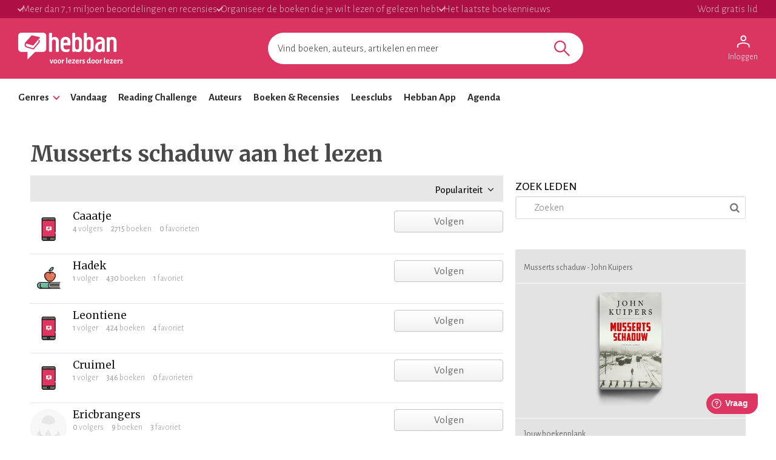

--- FILE ---
content_type: text/html; charset=utf-8
request_url: https://www.hebban.nl/!?filter=reading%3D421054
body_size: 38216
content:
<!DOCTYPE html>
<html lang="nl">
	<head prefix="og: http://ogp.me/ns# fb: http://ogp.me/ns/fb# books: http://ogp.me/ns/books#">
		<title>Lezers | Community | Hebban.nl</title>

		<!-- Prevent quirks mode: Force using highest IE mode available, force using chrome plugin for IE if installed -->
		<!--[if IE ]>
		<meta http-equiv="X-UA-Compatible" content="IE=edge,chrome=1">
		<![endif]-->

		<meta name="5e525deea65eb97" content="f3569c2ae20fb1f722f942a80ae35b93" />

		<!-- content info -->
		<meta name="description" lang="nl" content="Hebban. Voor lezers, door lezers. Ontdek nieuwe boeken en zie wat je vrienden lezen. Laat je inspireren door kenners, volg je favoriete auteurs, schrijf blogs en recensies over boeken." />

		<!-- site information -->
		<meta http-equiv="Content-Type" content="text/html; charset=UTF-8" />

		<!-- developer info -->
		<meta name="generator" content="Yuna CMS | http://www.yuna.nl" />

		<!-- Google -->
		<meta name="google-site-verification" content="CuVCtTC1F8jjIvYCa_mUKsc5jBYhCIUrvyznClsDdFg" />
		<meta name="google-site-verification" content="VYzI2mwjceCR7g5IIvFd-FhDCh15Fw79hqEOF8RKqXU" />
		<meta name="google-site-verification" content="rT_0vDMCAiZxwuDkYbvKpflq2IqOTv40A6ByHTyT2Lk" />
		<meta name="facebook-domain-verification" content="lxae4tkcki4vgufdk2riqrfhavj0i8" />

		<!-- app id -->
		<meta name="apple-itunes-app" content="app-id=1053202947" />
		<meta name="google-play-app" content="app-id=nl.dtt.hebban" />

		<!-- facebook -->
		<meta property="fb:app_id" content="429380903860973" />
		<meta property="og:type" content="website" />

		<meta property="og:url" content="https://www.hebban.nl/!?filter=reading%3D421054" />
		<meta property="og:title" content="Hebban" />
		<meta property="og:description" content="Hebban" />
		<meta property="og:image" content="https://www.hebban.nl/style/img/logo_share.png" />
		<meta property="og:image:width" content="700" />
		<meta property="og:image:height" content="368" />


		
		<link rel="apple-touch-icon-precomposed" sizes="152x152" href="https://www.hebban.nl/style/img/apple/apple-touch-icon-152x152.png">
		<link rel="apple-touch-icon-precomposed" sizes="144x144" href="https://www.hebban.nl/style/img/apple/apple-touch-icon-144x144.png">
		<link rel="apple-touch-icon-precomposed" sizes="120x120" href="https://www.hebban.nl/style/img/apple/apple-touch-icon-120x120.png">
		<link rel="apple-touch-icon-precomposed" sizes="114x114" href="https://www.hebban.nl/style/img/apple/apple-touch-icon-114x114.png">
		<link rel="apple-touch-icon-precomposed" sizes="76x76" href="https://www.hebban.nl/style/img/apple/apple-touch-icon-76x76.png">
		<link rel="apple-touch-icon-precomposed" sizes="72x72" href="https://www.hebban.nl/style/img/apple/apple-touch-icon-72x72.png">
		<link rel="apple-touch-icon-precomposed" sizes="57x57" href="https://www.hebban.nl/style/img/apple/apple-touch-icon-57x57.png">
		<link rel="apple-touch-icon-precomposed" href="https://www.hebban.nl/style/img/apple/apple-touch-icon-152x152.png">


		<!-- additional properiew -->
		
		<!-- AJAX crawling -->
		
		<!-- canonical url -->
		
		<!-- Load font -->
		<link href='//fonts.googleapis.com/css?family=Merriweather:300,400,400italic,700|Alegreya+Sans:100,300,500,700,900' rel='stylesheet' type='text/css'>

		<!-- Load font awesome -->
		<link href="//netdna.bootstrapcdn.com/font-awesome/4.6.0/css/font-awesome.css" rel="stylesheet">

		<!-- load stylesheets -->
		<link type="text/css" href="https://www.hebban.nl/style/css/compiled.css?v=113" rel="stylesheet" media="screen" />		<link type="text/css" href="https://www.hebban.nl/style/css/2023.css?v=103" rel="stylesheet" media="screen" />
		<meta name="viewport" content="width=device-width, initial-scale=1, maximum-scale=1" />

		<!-- load responsive -->

		<!-- jquery skin -->
		<link type="text/css" href="https://static.hebban.nl/vendor/jquery_ui/css/ui-hebban/jquery-ui-1.10.4.custom.css" rel="stylesheet" media="screen" />
		<!-- Other dynamic CSS assets -->
		
		<!-- Other  assets -->
       

		<!-- IE Fix for HTML5 Tags & Responsive -->
		<!--[if lt IE 9]>
			<script type="text/javascript" src="//html5shiv.googlecode.com/svn/trunk/html5.js"></script>			<script type="text/javascript" src="https://www.hebban.nl/vendor/respond/1_3.js"></script>		<![endif]-->

		
		

		
			<!-- Google Tag Manager -->
			<script>(function(w,d,s,l,i){w[l]=w[l]||[];w[l].push({'gtm.start':
			new Date().getTime(),event:'gtm.js'});var f=d.getElementsByTagName(s)[0],
			j=d.createElement(s),dl=l!='dataLayer'?'&l='+l:'';j.async=true;j.src=
			'https://www.googletagmanager.com/gtm.js?id='+i+dl;f.parentNode.insertBefore(j,f);
			})(window,document,'script','dataLayer','GTM-MQ6GNFX');</script>
			<!-- End Google Tag Manager -->


			<!-- Google Analytics Yuna -->
					
		<!--{{webads}}-->

		<!-- Google Analtics event catcher -->
		<script>window.ga = window.ga || function(){

		};</script>

		<!-- Simple Analtics event catcher -->
		<script>window.sa_event = window.sa_event || function(event){
			sa_event.q ? sa_event.q.push(event) : sa_event.q=[event];
		};</script>
	</head>


	<body class=" yf" style="" data-use="Menu">

					<!-- Google Tag Manager (noscript) -->
			<noscript><iframe src="https://www.googletagmanager.com/ns.html?id=GTM-MQ6GNFX"
			height="0" width="0" style="display:none;visibility:hidden"></iframe></noscript>
			<!-- End Google Tag Manager (noscript) -->
		
		<div class="yf" data-use="Chatbox"></div>

					<div class="header-banner header-index">
	<div class="header-contain">
		<div class="header-banner__items">
			<span class="header-banner__item header-banner__item--highlite">Meer dan 7,1 miljoen beoordelingen en recensies</span>
			<span class="header-banner__item header-banner__item--highlite">Organiseer de boeken die je wilt lezen of gelezen hebt</span>
			<span class="header-banner__item header-banner__item--highlite">Het laatste boekennieuws</span>
			<a href="https://www.hebban.nl/profile/signup"  class="header-banner__item header-banner__item--donate">Word gratis lid</a>
					</div>
	</div>
</div>

<div class="header-main header-index" >
	<div class="header-contain ">
		<div class="header-main__container">
			<div class="header-main__toggle yf-menu-toggle">
				<svg class="header-main__toggle__icon" xmlns="http://www.w3.org/2000/svg" viewBox="0 0 48 48" height="48" width="48"><path d="M6 36v-3h36v3Zm0-10.5v-3h36v3ZM6 15v-3h36v3Z"/></svg>
			</div>
			<a href="https://www.hebban.nl/" title="Home" class="header-main__logo">
				<img src="https://www.hebban.nl/style/img/logo_hebban_payoff.svg" alt="Hebban" class="hidden-sm-down md:show"><img src="https://www.hebban.nl/style/img/logo_mobile.png" alt="Hebban" class="hidden-md-up md:hidden">
			</a>

			<div class="header-main__search">
				 <div class="yf header-search" data-use="Suggest2" data-template="suggestion" data-url="https://www.hebban.nl/Select/suggest?query={{query}}">


					 <script type="text/html" class="yf" name="suggestion">
						<div class="yf-suggestion header-search__result">
							<span class="yf-go">{{suggestion}}</span>
							<svg version="1.1" width="14" height="14" viewBox="0 0 24 24" class="yf-use header-search__result__use">
								<path  d="M 22.038911,24 2.801556,4.762646 V 22.412451 H 0 V 0 H 22.412451 V 2.801556 H 4.762646 L 24,22.038911 Z"></path>
							</svg>
						</div>
					</script>


					 <form class="yf-form" method="GET" action="https://www.hebban.nl/Search" autocomplete="off">
						<input class="yf-query header-search__input" type="text" name="q" value="" placeholder="Vind boeken, auteurs, artikelen en meer" autocomplete="off">
						<button class="yf-search header-search__button clickable">
							<svg version="1.1" viewBox="0 0 24 24" class="header-search__button__svg">
								<path  d="M 22.447059,24 14.57647,16.129412 c -0.705882,0.611765 -1.529412,1.088235 -2.470588,1.429411 -0.941176,0.341177 -1.941176,0.511765 -2.9999996,0.511765 -2.5411766,0 -4.6941177,-0.882353 -6.4588236,-2.647059 C 0.88235297,13.658823 0,11.529411 0,9.0352941 0,6.5411767 0.88235297,4.4117647 2.6470588,2.6470588 4.4117647,0.88235297 6.5529409,0 9.0705883,0 c 2.4941177,0 4.6176467,0.88235297 6.3705877,2.6470588 1.752941,1.7647059 2.629412,3.8941179 2.629412,6.3882353 0,1.0117649 -0.164706,1.9882359 -0.494118,2.9294119 -0.329412,0.941176 -0.823529,1.823529 -1.482352,2.647059 L 24,22.447059 Z M 9.0705883,15.952941 c 1.9058827,0 3.5294117,-0.67647 4.8705877,-2.029412 1.341177,-1.352941 2.011765,-2.982353 2.011765,-4.8882349 0,-1.9058823 -0.670588,-3.5352939 -2.011765,-4.8882353 C 12.6,2.7941176 10.976471,2.117647 9.0705883,2.117647 c -1.9294116,0 -3.5705881,0.6764706 -4.9235295,2.0294118 -1.3529412,1.3529414 -2.0294118,2.982353 -2.0294118,4.8882353 0,1.9058819 0.6764706,3.5352939 2.0294118,4.8882349 1.3529414,1.352942 2.9941179,2.029412 4.9235295,2.029412 z"></path>
							</svg>
						</button>
					</form>


					<span class="yf-clear header-search__close" style="display: none;">
						<span class="header-search__close__icon">&times;</span>
					</span>

					<div class=" header-search__results yf-suggestions" style="display: none;">
						<div class="header-search__scroll yf-mount"></div>
					</div>

				</div>
			</div>
			<div class="header-main__account">
				<div class="header-account">
						<a href="https://www.hebban.nl/Auth/login?redirect_url=https%3A%2F%2Fwww.hebban.nl%2Fmijnhebban" class="header-account__my header-account__my--login">
		<svg version="1.1" viewBox="0 0 24 24" class="header-account__my__icon">
			<path d="M15.711,4.775c-0.908-0.908-2.075-1.361-3.502-1.361S9.615,3.868,8.708,4.775C7.799,5.684,7.346,6.85,7.346,8.277c0,1.427,0.454,2.593,1.362,3.501c0.908,0.908,2.075,1.362,3.501,1.362s2.594-0.454,3.502-1.362c0.907-0.908,1.362-2.075,1.362-3.501C17.073,6.85,16.619,5.684,15.711,4.775z M14.3,10.368c-0.552,0.551-1.247,0.827-2.091,0.827c-0.843,0-1.54-0.275-2.091-0.827C9.566,9.817,9.291,9.12,9.291,8.277c0-0.843,0.275-1.54,0.827-2.091c0.551-0.551,1.248-0.827,2.091-0.827c0.844,0,1.539,0.276,2.091,0.827c0.553,0.551,0.827,1.248,0.827,2.091C15.127,9.12,14.852,9.817,14.3,10.368z"/>
			<path d="M21.968,18.393c-0.41-0.583-0.95-1.026-1.619-1.329c-1.449-0.627-2.832-1.107-4.15-1.442c-1.319-0.336-2.649-0.503-3.989-0.503c-1.34,0-2.675,0.162-4.004,0.486c-1.33,0.325-2.719,0.812-4.167,1.459C3.39,17.366,2.861,17.81,2.45,18.393c-0.411,0.584-0.616,1.286-0.616,2.108v3.048h1.945v-3.048c0-0.346,0.098-0.677,0.292-0.988c0.194-0.313,0.443-0.547,0.746-0.696c1.362-0.672,2.626-1.129,3.794-1.379c1.167-0.25,2.367-0.374,3.599-0.374c1.232,0,2.421,0.124,3.566,0.373c1.146,0.249,2.411,0.708,3.794,1.378c0.303,0.151,0.557,0.383,0.764,0.697c0.204,0.313,0.307,0.644,0.307,0.989v3.048h1.944v-3.048C22.584,19.679,22.38,18.977,21.968,18.393z"/>
		</svg>
		<div class="header-account__my__text">Inloggen</div>
	</a>

	<div class="yf" data-use="gtm.Event" data-name="page.view" data-data="{&quot;user.uid&quot;:null,&quot;user.signed_in&quot;:false}"></div>

				</div>
			</div>
		</div>
	</div>
</div>
<div class="header-nav header-index">
	<div class="header-nav__overlay yf-menu-overlay" style="display: none;"></div>
	<div class="header-nav__container yf-menu-container" style="">
		<div class="header-nav__close yf-menu-close" >
			<span class="header-nav__close__icon">&times;</span>
		</div>
		<nav class="header-nav__menu">
			<ul class="header-nav__list">
				<li class="header-nav__list__item yf-menu-section" >
					<a href="#" title="Alle elementen" class="header-nav__list__link">Genres</a>
					<span class="header-nav__list__expand clickable">
						<i class="header-nav__list__expand__icon " y-name="collapsed"></i>
					</span>
					<ul class="header-nav__list header-nav__list--depth-1 yf-menu-items" y-name="items" style="display:none;">
						<li class="header-nav__list__item">
							<a href="https://www.hebban.nl/boeken?filter=genregroup[]=5" title="Literatuur &  romans" class="header-nav__link">Literatuur &  romans</a>
						</li>
						<li class="header-nav__list__item">
							<a href="https://www.hebban.nl/boeken?filter=genregroup[]=1" title="Thrillers & Spanning" class="header-nav__link">Thrillers & Spanning</a>
						</li>
						<li class="header-nav__list__item">
							<a href="https://www.hebban.nl/boeken?filter=genregroup[]=17" title="Feelgood" class="header-nav__link">Feelgood</a>
						</li>
						<li class="header-nav__list__item">
							<a href="https://www.hebban.nl/boeken?filter=genregroup[]=6" title="Fantasy & SF" class="header-nav__link">Fantasy & SF</a>
						</li>
						<li class="header-nav__list__item">
							<a href="https://www.hebban.nl/boeken?filter=genregroup[]=4" title="Young Adult" class="header-nav__link">Young Adult</a>
						</li>
						<li class="header-nav__list__item">
							<a href="https://www.hebban.nl/boeken?filter=genregroup[]=7" title="Junior" class="header-nav__link">Junior</a>
						</li>
						<li class="header-nav__list__item">
							<a href="https://www.hebban.nl/boeken?filter=genregroup[]=15" title="Non-Fictie" class="header-nav__link">Non-Fictie</a>
						</li>
						<li class="header-nav__list__item">
							<a href="https://www.hebban.nl/boeken?filter=genregroup[]=8" title="Culinair" class="header-nav__link">Culinair</a>
						</li>
					</ul>
				</li>

				

				<li class="header-nav__list__item">
					<a href="https://www.hebban.nl/vandaag" title="Vandaar" class="header-nav__list__link">Vandaag</a>
				</li>
				<li class="header-nav__list__item">
					<a href="https://www.hebban.nl/challenge" title="Reading Challenge" class="header-nav__list__link">Reading Challenge</a>
				</li>
				<li class="header-nav__list__item">
					<a href="https://www.hebban.nl/auteurs" title="Auteurs" class="header-nav__list__link">Auteurs</a>
				</li>
				<li class="header-nav__list__item">
					<a href="https://www.hebban.nl/boeken" title="Boeken & Recensies" class="header-nav__list__link">Boeken & Recensies</a>
				</li>
				<li class="header-nav__list__item">
					<a href="https://www.hebban.nl/leesclubs" title="Leesclubs" class="header-nav__list__link">Leesclubs</a>
				</li>
				<li class="header-nav__list__item">
					<a href="https://www.hebban.nl/app" title="Hebban App" class="header-nav__list__link">Hebban App</a>
				</li>
				<li class="header-nav__list__item">
					<a href="https://www.hebban.nl/agenda" title="Agenda" class="header-nav__list__link">Agenda</a>
				</li>
			</ul>
		</nav>
	</div>
</div>

		

		<!-- Content -->
		<div class="content-row">
						
				<div class="yf-content-stretch">
			<div class="row-gray">
	<div class="container">
				<div style="display:none" data-use="banner.Cpnb" class="yf banner ">
		<div class="banner__label">Advertentie</div>		<div class="banner__wrap">
			<ins class="aso-zone" data-zone="75938"></ins>
		</div>
	</div>
	</div>
</div>		<div class="content">
			<div class="container" >
				
	<h1 class="section-title">Musserts schaduw aan het lezen</h1>
					<div class="row-fluid">
					<div class="colspan-8 sm-colspan-12">
							<section class="list">
					<div class="yf-paginated">
			</div>
			<div
	class="yf"
	data-use="Pagination"
	data-template="pagination,menu,sort,viewer"
	data-id=""
	data-total="false"
	data-step="20"
	data-sort='{"new":"Nieuwste","popular":"Populariteit"}'
	data-sort_current='popular'
	data-url="https://www.hebban.nl/User/more?filter=reading%3D421054&sort={{sort}}&offset={{offset}}&step={{step}}&total={{total}}"
	data-mode="false"
	data-place_top="false"
	>
	<div class="yf-paginated paginated"></div>

	<span class="yf-loading" style="display:none">
			
	<div class="loading">&nbsp;</div>	</span>
</div>

<script type="html/text" class="yf" name="menu">
	<div class="list-menu clearfix table">
		<span class="yf-gridswitcher pull-left"></span>
        <span class="yf-header_text pull-left"></span>
		<span class="yf-pagination pagination-container"></span>
		<span class="yf-sort pull-right"></span>
	</div>
</script>

<script type="html/text" class="yf" name="sort">
	<div class="yf sort-menu" data-use="Select">
		{{* var uc =  active.charAt(0).toUpperCase() + active.slice(1) }}
		<div class="yf-toggle dropdown-toggle">{{uc}} <i class="fa fa-angle-down untoggled"></i><i class="fa fa-angle-up toggled"></i></div>
		<ul class="yf-options dropdown-menu">
			{{#sort}}
				<li>
					{{* var uc =  label.charAt(0).toUpperCase() + label.slice(1) }}
					<a href="#" class="yf-item sort-type" data-sort="{{value}}" title="{{ uc }}">{{ uc }}</a>
				</li>
			{{/sort}}
		</ul>
	</div>
</script>


<script type="html/text" class="yf" name="viewer">
	<div class="gridswitcher">
		<a class="yf-view{{? mode == 'rows'}} active{{/?}}" data-mode="rows"><i class="fa fa-align-justify"></i></a>
		<a class="yf-view{{? mode == 'grid'}} active{{/?}}" data-mode="grid"><i class="fa fa-th"></i></a>
	</div>
</script>


<script type="html/text" class="yf" name="pagination">
	<ul class="pagination">
		{{#pagination}}
			<li class="{{?active}}active{{/?}}{{?offset==-1}}disabled{{/?}}">
				<a class="yf-item" data-offset="{{offset}}" href="#" title="">{{label}}</a>
			</li>
		{{/pagination}}
	</ul>
</script>			<div class="clearfix"></div><br />
			</section>
					</div>
					<div class="colspan-4 sm-colspan-12">
						

	<h3 class="section-title">Zoek leden</h3>
	<section>
		<div class="yf" data-use="Search"
	data-url_submit="https://www.hebban.nl/!?q={{query}}"
	data-url_clear="https://www.hebban.nl/!"
	style="position: relative"
>
	<input type="text" placeholder="Zoeken" class="yf-query" value="" style="padding-left: 30px" />
   <div class="yf-submit anchor tertiary" style="position: absolute; right:10px; top:9px"><i class="fa fa-search"></i></div>
   <div class="yf-clear hidden anchor primary" style="position: absolute; left:10px; top:9px"><i class="fa fa-close"></i></div>
</div>	</section>


	
			<div class="work-actions">
			<span class="work-actions__label">
						Musserts schaduw - John Kuipers 		</span>

		<span class="work-actions__divider"></span>

		<div class="row-fluid">
			<div class="colspan-4"></div>
			<div class="colspan-4">
				
<a href="https://www.hebban.nl/boek/musserts-schaduw" class="img-cover">
	
	<div class="cover-shadowed">			<img src="https://static.hebban.nl/covers/00000858/thumb/9789403169712.jpeg" alt="Musserts schaduw" class="" />	
	</div></a>
			</div>
		</div>

		<span class="work-actions__divider"></span>
	

	<span class="work-actions__label">
		Jouw boekenplank
	</span>

	<div
	class="yf"
	data-use="Select,select.Shelf"
	data-message="Leuk dat je dit op je boekenplank wilt zetten! "
	data-button_toggle="false"
	data-id="421054"
	data-url_shelf="https://www.hebban.nl/Shelf/update/421054?value={{value}}"
	data-url_shelf_remove="https://www.hebban.nl/Shelf/remove/421054"
	data-url_recommend="https://www.hebban.nl/Shelf/recommend/421054?value={{value}}"
	data-url_own="https://www.hebban.nl/Shelf/own/421054?value={{value}}"
	data-url_lend="https://www.hebban.nl/Shelf/lend/421054?value={{value}}"
	data-url_wishlist="https://www.hebban.nl/Wishlist/work/421054?value={{value}}"
	data-url_list="https://www.hebban.nl/List/change/421054?list={{list}}&value={{value}}"
	data-dialog="true"
	data-url_read="https://www.hebban.nl/Work/read/421054"
	data-url_to_read="https://www.hebban.nl/Work/to_read/421054"
	data-url_challenge="https://www.hebban.nl/Challenge/work/{{challenge}}?work=421054&shelf={{shelf}}&value={{value}}"
>

	<div class="btn-group fill-horizontal "  >
		<div class="yf-button btn2 btn-primary fill-horizontal dropdown">
			<span class="label yf-label">
				<a href="#to_read" class="yf-option" data-type="shelf" data-value="to_read" title="Wil ik lezen">Wil ik lezen</a>
			</span>
			<a href="#dropdown" class="dropdown-toggle yf-arrow" title="toggle"><span class="caret"></span></a>
		</div>
		<ul class="yf-options dropdown-menu">
			<li>
				<a href="#to_read" class="yf-option" data-type="shelf" data-value="to_read" title="Wil ik lezen">Wil ik lezen</a>
			</li>
			<li>
				<a href="#reading" class="yf-option" data-type="shelf" data-value="reading" title="Nu aan het lezen">Nu aan het lezen</a>
			</li>
			<li>
				<a href="#read" class="yf-option" data-type="shelf" data-value="read" title="Gelezen" >Gelezen</a>
			</li>
			<li>
				<a href="#remove" class="yf-option" data-type="shelf_remove" style="display:none" title="Verwijderen">Verwijderen</a>
			</li>

			<li class="divider"></li>

			<li>
				<a href="#recommend" class="yf-option" data-type="recommend" title="Favorieten">
					<i class="yf-checked fa fa-check-circle-o" style="display:none"></i>
					<i class="yf-unchecked fa fa-circle-o"></i>
					&nbsp;&nbsp;Favorieten
				</a>
			</li>


			<li>
				<a href="#wishlist" class="yf-option" data-type="wishlist" title="Verlanglijstje">
					<i class="yf-checked fa fa-check-circle-o" style="display:none"></i>
					<i class="yf-unchecked fa fa-circle-o"></i>
					&nbsp;&nbsp;Verlanglijstje
				</a>
			</li>


			<li>
				<a href="#own" class="yf-option" data-type="own" title="In bezit">
					<i class="yf-checked fa fa-check-circle-o" style="display:none"></i>
					<i class="yf-unchecked fa fa-circle-o"></i>
					&nbsp;&nbsp;In bezit
				</a>
			</li>

			<li>
				<a href="#lend" class="yf-option" data-type="lend" title="Uitgeleend">
					<i class="yf-checked fa fa-check-circle-o" style="display:none"></i>
					<i class="yf-unchecked fa fa-circle-o"></i>
					&nbsp;&nbsp;Uitgeleend
				</a>
			</li>

			<div class="yf-pledges" style="display:none">
				<li class="divider"></li>
				<li class=""><i>Challenges</i></li>
				<li class="yf-pledge">
					<a href="#" class="yf-option" data-type="pledge" data-value="{{value}}" title="Challenge">
						<i class="yf-checked fa fa-check-circle-o" style="display:none"></i>
						<i class="yf-unchecked fa fa-circle-o"></i>
						&nbsp;&nbsp;{{title}}
					</a>
				</li>
			</div>


			<li class="divider"></li>


			<div class="yf-lists _scrollpane">
				<li class="yf-list" style="display:none">
					<a href="#" class="yf-option" data-type="list" data-value="{{value}}" title="Voeg toe aan de lijst">
						<i class="yf-checked fa fa-check-circle-o" style="display:none"></i>
						<i class="yf-unchecked fa fa-circle-o"></i>
						&nbsp;&nbsp;{{title}}
					</a>
				</li>
			</div>

			<li>
				<a class="yf-option" data-type="create_list" href="https://www.hebban.nl/mijnhebban/books/shelf/create" ><i class="fa fa-plus-circle"></i> Nieuwe plank maken</a>
			</li>

			<li class="divider"></li>

			<li class="yf-loading" style="display:none"><span>Loading</span></li>
			<li class="yf-status" style="display:none"><span>De wijzigingen zijn opgeslagen</span></li>

		</ul>

	</div>
</div>

	<span class="work-actions__label">
		Jouw waardering
	</span>

	<span class="work-actions__rate">
		<div
	class="yf rate"
	data-use="Rate2"
	//data-url_anon="https://www.hebban.nl/Rating/Work/421054?value={{value}}&email={{email}}"
	data-message="Leuk dat je dit wilt waarderen! "
	data-id="421054"
	data-model="Work"
	data-url="https://www.hebban.nl/Rating/Work/421054?value={{value}}"
>
	<!-- zonder linebreaks ivm hover -->
		
	<span class="rating-options-container">
		<span class="yf-option option" data-value="1"><i class="fa fa-star"></i></span><span class="yf-option option" data-value="2"><i class="fa fa-star"></i></span><span class="yf-option option" data-value="3"><i class="fa fa-star"></i></span><span class="yf-option option" data-value="4"><i class="fa fa-star"></i></span><span href="#" class="yf-option option" data-value="5"><i class="fa fa-star"></i></span>
		<span class="yf-unrate pull-right anchor"><i class="fa fa-trash"></i></span>
	</span>

</div>
	</span>

	<span class="work-actions__label">
		Jouw recensie
	</span>

				
	<a href="https://www.hebban.nl/boek/musserts-schaduw#review" class="btn align-left work-actions__review">
					<i class="fa fa-pencil-square-o"></i>&nbsp;&nbsp;Schrijf een recensie
			</a>


			<span class="work-actions__divider"></span>


		<div class="yf" data-use="GA" data-event="buy" data-label="banner">
			<span class="work-actions__label">
				<a href="https://www.hebban.nl/partners" class="work-actions__icon clickable">?</a> Onze partners
			</span>

			<a href="https://zoekeenboek.libris.nl/9789403169712" target="_blank" data-label="libris-boek" class="yf-click">
				<img width="100%" src="https://static.hebban.nl/style/img/suppliers/banner_libris.png" />
			</a>

					<div style="display:none" data-use="banner.Cpnb" class="yf banner ">
				<div class="banner__wrap">
			<ins class="aso-zone" data-zone="76021"></ins>
		</div>
	</div>
		</div>
	</div>

		<br />
	

		

	<!-- banner -->
			<div style="display:none" data-use="banner.Cpnb" class="yf banner banner--wrapped">
		<div class="banner__label">Advertentie</div>		<div class="banner__wrap">
			<ins class="aso-zone" data-zone="76020"></ins>
		</div>
	</div>
					</div>
				</div>
			</div>
		</div>
			</div>
		</div>



		<!-- 1 -->
								<div class="footer-index">
	<div class="footer-contain">

		<div class="footer-banner">
					<div style="display:none" data-use="banner.Cpnb" class="yf banner ">
				<div class="banner__wrap">
			<ins class="aso-zone" data-zone="75968"></ins>
		</div>
	</div>
		</div>

		
		<div class="footer-grid">
							<div class="footer-nav" >
					<div class="footer-nav__header" >Nieuws en inspiratie</div>
											<a class="footer-nav__item clickable" href="https://www.hebban.nl/newsroom" title="Nieuws">Nieuws</a>
											<a class="footer-nav__item clickable" href="https://www.hebban.nl/" title="Verdieping">Verdieping</a>
											<a class="footer-nav__item clickable" href="https://www.hebban.nl/tipt " title="Hebban tipt">Hebban tipt</a>
											<a class="footer-nav__item clickable" href="https://www.hebban.nl/acties" title="Giveaways">Giveaways</a>
											<a class="footer-nav__item clickable" href="https://www.hebban.nl/nieuwsbrieven" title="Nieuwsbrieven">Nieuwsbrieven</a>
											<a class="footer-nav__item clickable" href="https://www.hebban.nl/app" title="Gratis Hebban App">Gratis Hebban App</a>
									</div>
							<div class="footer-nav" >
					<div class="footer-nav__header" >Boeken en auteurs</div>
											<a class="footer-nav__item clickable" href="https://www.hebban.nl/auteurs?sort=popular" title="Populairste auteurs">Populairste auteurs</a>
											<a class="footer-nav__item clickable" href="https://www.hebban.nl/recensies" title="Nieuwste recensies">Nieuwste recensies</a>
											<a class="footer-nav__item clickable" href="https://www.hebban.nl/rank" title="Hebban Rank">Hebban Rank</a>
											<a class="footer-nav__item clickable" href="https://www.hebban.nl/1000" title="Hebban 1000">Hebban 1000</a>
											<a class="footer-nav__item clickable" href="https://www.hebban.nl/boeken?sort=publication&filter=type=coming" title="Verwachte boeken">Verwachte boeken</a>
											<a class="footer-nav__item clickable" href="https://www.hebban.nl/toevoegen" title="Boek toevoegen">Boek toevoegen</a>
									</div>
							<div class="footer-nav" >
					<div class="footer-nav__header" >Lezerscommunity</div>
											<a class="footer-nav__item clickable" href="https://www.hebban.nl/profile/signup/create" title="Word lid">Word lid</a>
											<a class="footer-nav__item clickable" href="https://www.hebban.nl/challenge" title="Hebban Reading Challenge">Hebban Reading Challenge</a>
											<a class="footer-nav__item clickable" href="https://www.hebban.nl/leesclubs" title="Hebban Leesclubs">Hebban Leesclubs</a>
											<a class="footer-nav__item clickable" href="https://www.hebban.nl/boekentipper" title="Hebban Boekentipper">Hebban Boekentipper</a>
											<a class="footer-nav__item clickable" href="https://www.hebban.nl/doorlezers" title="Blogs, spots en meer">Blogs, spots en meer</a>
									</div>
							<div class="footer-nav" >
					<div class="footer-nav__header" >Campagnes</div>
											<a class="footer-nav__item clickable" href="https://www.hebban.nl/boekenweek" title="Boekenweek">Boekenweek</a>
											<a class="footer-nav__item clickable" href="https://www.hebban.nl/heelnederlandleest" title="Heel Nederland Leest">Heel Nederland Leest</a>
											<a class="footer-nav__item clickable" href="https://www.hebban.nl/kinderboekenweek" title="Kinderboekenweek ">Kinderboekenweek </a>
											<a class="footer-nav__item clickable" href="https://www.hebban.nl/nationalevoorleesdagen" title="Nationale Voorleesdagen">Nationale Voorleesdagen</a>
											<a class="footer-nav__item clickable" href="https://www.hebban.nl/thrillerweken" title="Thriller Weken">Thriller Weken</a>
											<a class="footer-nav__item clickable" href="https://www.hebban.nl/weekvandedebutant" title="Week van de Debutant">Week van de Debutant</a>
											<a class="footer-nav__item clickable" href="https://www.hebban.nl/zomerlezen" title="Zomerlezen">Zomerlezen</a>
									</div>
							<div class="footer-nav" >
					<div class="footer-nav__header" >Over Hebban</div>
											<a class="footer-nav__item clickable" href="https://www.hebban.nl/colofon" title="Colofon">Colofon</a>
											<a class="footer-nav__item clickable" href="https://www.hebban.nl/debuutprijs" title="Hebban Debuutprijs">Hebban Debuutprijs</a>
											<a class="footer-nav__item clickable" href="https://www.hebban.nl/thrillerprijs" title="Hebban Thrillerprijs">Hebban Thrillerprijs</a>
											<a class="footer-nav__item clickable" href="https://www.hebbanindeklas.nl" title="Hebban in de Klas">Hebban in de Klas</a>
											<a class="footer-nav__item clickable" href="https://www.hebban.nl/huisregels" title="Huisregels">Huisregels</a>
											<a class="footer-nav__item clickable" href="https://www.hebban.nl/disclaimer-2" title="Disclaimer & Privacy">Disclaimer & Privacy</a>
											<a class="footer-nav__item clickable" href="javascript:Cookiebot.renew()" title="Cookie instellingen">Cookie instellingen</a>
									</div>
					</div>
	</div>

</div>

<div class="footer-support">
	<div class="footer-support__bottom">
		<div class="container footer-support__container">
			<img class="footer-support__logo" height="50px" src="https://www.hebban.nl/style/img/logo_boekenbon.png" alt="De Nederlandse Boekenbon"/>
			<span class="footer-support__text"><a href="https://boekenbon.nl/" title="De Nederlandse Boekenbon<" class="footer-support__link" target="_blank">De Nederlandse Boekenbon</a> is supporter van lezerscommunity Hebban</span>
		</div>	
	</div>	
</div>


<div class="row-white">
    <br />
    <br />
    <div class="container">
        <style>
            .footer-logo {
                padding: 0 12px;
                display: grid;
                grid-template-columns: 100px auto 120px;
            }
            .footer-logo__cpnb {
                grid-column-start: 1;
                grid-column-end: 2;
            }
            .footer-logo__wie {
                grid-column-start: 3;
                grid-column-end: 4;
            }
            
        </style>
        <do
        <div class="footer-logo">
            <div class="footer-logo_cpnb">
                <a href="https://www.cpnb.nl" target="_blank"><img width="100%" src="https://www.hebban.nl/style/img/logo_cpnb.png" /></a>
            </div>
            <div class="footer-logo__wie" >
                <img width="100%" src="https://www.hebban.nl/style/img/logo_wlhegv.gif" />
            </div>
        </div>
    </div>
    <br />
    <br />
</div>
		

		<!-- Templates -->
		<script class="yf" name="dialog-alert" type="text/html">
			<div>
				<span>{{message}}</span><br/><br/>
				<div>
					<button class="btn yf-btn btn-primary" type="button">{{? close != false }}{{close}}{{??}}Ok{{/?}}</a>
				</div>
			</div>
		</script>

		<script class="yf" name="dialog-login" type="text/html">
			<div class="popup-signup popup-{{viewport}}">
				<a href="#" class="yf-close popup-close" title="Sluiten"><i class="fa fa-close"></i></a>
				<div class="popup-signup-message">
					<h2>{{message}}</h2>
					<h3>Word daarom nu lid van de grootste en leukste lezerscommunity van Nederland en Vlaanderen.</h3>
					<ul class="">
						<li><i class="fa fa-check"></i>&nbsp;&nbsp;Doe mee aan de Hebban Reading Challenge</li>
						<li><i class="fa fa-check"></i>&nbsp;&nbsp;Schrijf je in voor leesclubs</li>
						<li><i class="fa fa-check"></i>&nbsp;&nbsp;Beheer de boeken die je nog wilt lezen en al gelezen hebt</li>
						<li><i class="fa fa-check"></i>&nbsp;&nbsp;Volg je favoriete schrijvers en blijf op de hoogte</li>
						<li><i class="fa fa-check"></i>&nbsp;&nbsp;Beoordeel boeken en schrijf recensies</li>
						<li><i class="fa fa-check"></i>&nbsp;&nbsp;Volg je favoriete boekhandel</li>
					</ul>
				</div>
				<div class="popup-signup-bottom">
					<a class="btn btn-primary" href="https://www.hebban.nl/Signup/create?from=https%3A%2F%2Fwww.hebban.nl%2F%21" title="Registreren.">Klik hier om je te registreren.</a> <span class=""> Al lid? <a href="https://www.hebban.nl/Auth/login?redirect_url=https%3A%2F%2Fwww.hebban.nl%2F%21" class="log-in" title="Inloggen">Log in</a>
				</div>


			</div>
		</script>

		<script class="yf" name="dialog-signin" type="text/html">
	<div class="popup-{{viewport}}" style="padding: 0">
		<div style="dialog-signup">
			<a href="#" class="yf-close popup-close" title="Sluiten"><i class="fa fa-close"></i></a>
			<div class="dialog-signup__header hidden-xs sm:show" >
				Word gratis lid van de grootste lezerscommunity <br />van Nederland en Vlaanderen</div>
			</div>
							<img class="hidden-xs sm:show" src="https://static.hebban.nl/files/images/normal/5c460b2c3e991ecae722988aebdf34fe.png" style="width: 100%; aspect-ratio: 2/1;" >
										<img class="hidden-sm-up sm:hide" src="https://static.hebban.nl/files/images/normal/dc90567b5c5a5c169e075df83bfb6efd.png" style="width: 100%; aspect-ratio: 1 / 1;">
						<div class="dialog-signup__footer">
				<div class="dialog-signup__message">
					{{message}}
				</div>
				<a href="https://www.hebban.nl/signin?redirect_url={{url}}" class="btn btn-primary" title="Inloggen">Log in</a>
				<span class="hidden-xs">&nbsp;&nbsp;of&nbsp;&nbsp;</span>
				<a class="btn btn-color-2" href="https://www.hebban.nl/Signup/create?from={{url}}" title="Registreren.">Maak een gratis account aan</a> <span class="">
			</div>
		</div>
	</div>
</script>
		<script class="yf" name="dialog-rating" type="text/html">
			<div class="popup-signup popup-{{viewport}}">
				<a href="#" class="yf-close popup-close" title="Sluiten"><i class="fa fa-close"></i></a>
				<div class="popup-signup-message">
					<h2>Oei, je bent niet ingelogd</h2>
					<p>
						<strong><a href="https://www.hebban.nl/Auth/login?redirect_url=https%3A%2F%2Fwww.hebban.nl%2F%21" class="" title="Zonder Facebook registreren.">Klik hier</a> om in te loggen of vul hieronder je e-mailadres in.</strong> We sturen je een link waarmee je je waardering kunt bevestigen. Je kunt ook een <a href="https://www.hebban.nl/Auth/create?redirect_url=https%3A%2F%2Fwww.hebban.nl%2F%21" class="" title="Registreren.">gratis account</a> maken.
					</p>
					<div class="input-container">
						<input type="email" class="yf-rating-email" placeholder="je e-mailadres"/><a class="yf-rating-email-submit btn btn-submit btn3" href="#">Verstuur</a>
						<div class="yf-rating-email-error email-error"></div>
					</div>

				</div>
			</div>
		</script>


		<script class="yf" name="dialog-confirm" type="text/html">
			<div>
				<span>{{question}}</span><br/><br/>
				<div>
					<button class="btn yf-btn-cancel btn btn-color-3" type="button">Annuleer</button>&nbsp;
					<button class="btn btn-primary yf-btn-confirm" type="button">Ok</button><br />
				</div>
			</div>
		</script>


		<script class="yf" name="dialog-application" type="text/html">
			<div>
				<a href="#" class="yf-close popup-close" title="Sluiten"><i class="fa fa-close"></i></a>
				<iframe src="{{src}}" width="100%" height="100%" frameborder="0" name="{{name}}"></iframe>
			</div>
		</script>


		<script class="yf" name="dialog-html" type="text/html">
			<div>
				<a href="#" class="yf-close popup-close" title="Sluiten"><i class="fa fa-close"></i></a>
				{{html}}
			</div>
		</script>


		<script class="yf" name="overlay" type="text/html"><div class="overlay"><iframe src="{{src}}" width="100%" height="100%" frameborder="0" name=""></iframe></div>
        </script>



		
		<!-- Platformsniffer -->
		<script type="text/javascript" src="https://www.hebban.nl/vendor/sniff/sniff.js"></script>		<!-- jQuery -->
				<script type="text/javascript" src="https://ajax.googleapis.com/ajax/libs/jquery/1.9.1/jquery.min.js"></script>		<!-- jQuery UI-->
				<script type="text/javascript" src="https://ajax.googleapis.com/ajax/libs/jqueryui/1.11.2/jquery-ui.min.js"></script>		<!-- Underscore -->
				<script type="text/javascript" src="https://static.hebban.nl/vendor/underscore/1_4_4.js"></script>		<!-- Fitvids for pages -->
		<script type="text/javascript" src="https://static.hebban.nl/vendor/jquery/fitvids.js"></script>		<!-- YF -->
		<script type="text/javascript" src="https://www.hebban.nl/library/js/YF.js?version=7"></script>		<!-- other JS assets -->
		

		
		<script type="text/javascript">
			yf.state({"authenticated":false});
	</script>



		

		<!-- viewport testers -->
		<div class="yf-viewport visible-lg" data-viewport="lg"></div>
		<div class="yf-viewport visible-md" data-viewport="md"></div>
		<div class="yf-viewport visible-sm" data-viewport="sm"></div>
		<div class="yf-viewport visible-xs" data-viewport="xs"></div>


		<!-- Load main build -->
					<script type="text/javascript" src="https://www.hebban.nl/js/build/main.js?v=155"></script>
		

		<script async defer src="https://scripts.simpleanalyticscdn.com/latest.js"></script>
		<noscript><img src="https://queue.simpleanalyticscdn.com/noscript.gif" alt=""/></noscript>


		<script type="text/javascript">
		yf.init({
			main:'Main',
			load:'files',
							url_scripts:'https://www.hebban.nl/js/',
						url_bundles:'https://www.hebban.nl/js/bundles/',
			messages: false,
			errors: false,
			console: false		});
		</script>

	</body>
</html>

--- FILE ---
content_type: text/html; charset=utf-8
request_url: https://www.hebban.nl/User/more?filter=reading%3D421054&sort=popular&offset=0&step=20&total=1&_=1768618692015
body_size: 12610
content:
{"total":"6","html":"\t<!-- USER\/EXCERPT -->\n<div class=\"item box yf-anchor \" data-url=\"https:\/\/www.hebban.nl\/!\/Caaatje\" title=\"Caaatje\" itemscope itemtype=\"http:\/\/schema.org\/Person\">\n\t<link href=\"https:\/\/www.hebban.nl\/!\/Caaatje\" itemprop=\"url\" \/>\n\t<div class=\"row-fluid\">\n\t\t<div class=\"colspan-9\">\n\t\t\t<div class=\"cell cell-left\">\n\t\t\t\t<div class=\"img img-xs \">\n\t\t\t\t\t<a href=\"https:\/\/www.hebban.nl\/!\/Caaatje\" title=\"Caaatje\">\n\t\t\t\t\t\t<img src=\"https:\/\/static.hebban.nl\/style\/img\/avatar_preset_6.png\" class=\"circle\" alt=\"Caaatje\" itemprop=\"image\"\/>\n\t\t\t\t\t<\/a>\n\t\t\t\t<\/div>\n\t\t\t<\/div>\n\n\t\t\t<div class=\"cell\">\n\n\t\t\t\t<header>\n\t\t\t\t\t<h3 itemprop=\"name\"><a href=\"https:\/\/www.hebban.nl\/!\/Caaatje\" title=\"Caaatje\">Caaatje<\/a><\/h3>\n\t\t\t\t\t<div class=\"properties\">\n\t\t\t\t\t\t\t\t\t\t\t\t<div class=\"property\"><strong>4<\/strong> volgers<\/div>\n\t\t\t\t\t\t\t\t\t\t\t\t\t<div class=\"property\"><strong>2715<\/strong> boeken<\/div>\n\t\t\t\t\t\t\t<div class=\"property\"><strong>0<\/strong> favorieten<\/div>\n\t\t\t\t\t\t\t\t\t\t\t\t\t\t\t\t\t\t\t<span class=\"property\"><\/span>\n\t\t\t\t\t\t\t\t\t\t\t<\/div>\n\t\t\t\t<\/header>\n\t\t\t\t\t\t\t<\/div>\n\t\t<\/div>\n\t\t<div class=\"colspan-3\">\n\t\t\t\t\t\t\t\t\t\t\t\t<div\n\tclass=\"yf\"\n\tdata-use=\"Follow\"\n\tdata-message=\"Leuk dat je dit wilt volgen! \"\n\tdata-id=\"266791\"\n\tdata-user=\"false\"\n\tdata-allow_own=\"false\"\n\tdata-model=\"User\"\n\tdata-author_user_id=\"false\"\n\tdata-url=\"https:\/\/www.hebban.nl\/User\/follow\/{{id}}?module={{module}}&value={{value}}\"\n>\n\t<!-- COMMON\/FOLLOW -->\n\t<a href=\"#follow\" class=\"yf-follow btn2 fill-horizontal btn-follow \" style=\"display:none\" title=\"Volgen\">Volgen<\/a>\n\t<a href=\"#unfollow\" class=\"yf-unfollow btn2 fill-horizontal btn-unfollow \" style=\"display:none\" title=\"Niet meer volgen\"><span class=\"\">Volg je<\/span><span class=\"btn-hover\">Niet volgen<span><\/a>\n<\/div>\t\t\t\t\t\t\t\n\t\t<\/div>\n\t<\/div>\n\n<\/div>\t<!-- USER\/EXCERPT -->\n<div class=\"item box yf-anchor \" data-url=\"https:\/\/www.hebban.nl\/!\/Hadek2448\" title=\"Hadek\" itemscope itemtype=\"http:\/\/schema.org\/Person\">\n\t<link href=\"https:\/\/www.hebban.nl\/!\/Hadek2448\" itemprop=\"url\" \/>\n\t<div class=\"row-fluid\">\n\t\t<div class=\"colspan-9\">\n\t\t\t<div class=\"cell cell-left\">\n\t\t\t\t<div class=\"img img-xs \">\n\t\t\t\t\t<a href=\"https:\/\/www.hebban.nl\/!\/Hadek2448\" title=\"Hadek\">\n\t\t\t\t\t\t<img src=\"https:\/\/static.hebban.nl\/style\/img\/avatar_preset_5.png\" class=\"circle\" alt=\"Hadek\" itemprop=\"image\"\/>\n\t\t\t\t\t<\/a>\n\t\t\t\t<\/div>\n\t\t\t<\/div>\n\n\t\t\t<div class=\"cell\">\n\n\t\t\t\t<header>\n\t\t\t\t\t<h3 itemprop=\"name\"><a href=\"https:\/\/www.hebban.nl\/!\/Hadek2448\" title=\"Hadek\">Hadek<\/a><\/h3>\n\t\t\t\t\t<div class=\"properties\">\n\t\t\t\t\t\t\t\t\t\t\t\t<div class=\"property\"><strong>1<\/strong> volger<\/div>\n\t\t\t\t\t\t\t\t\t\t\t\t\t<div class=\"property\"><strong>430<\/strong> boeken<\/div>\n\t\t\t\t\t\t\t<div class=\"property\"><strong>1<\/strong> favoriet<\/div>\n\t\t\t\t\t\t\t\t\t\t\t\t\t\t\t\t\t\t\t<span class=\"property\"><\/span>\n\t\t\t\t\t\t\t\t\t\t\t<\/div>\n\t\t\t\t<\/header>\n\t\t\t\t\t\t\t<\/div>\n\t\t<\/div>\n\t\t<div class=\"colspan-3\">\n\t\t\t\t\t\t\t\t\t\t\t\t<div\n\tclass=\"yf\"\n\tdata-use=\"Follow\"\n\tdata-message=\"Leuk dat je dit wilt volgen! \"\n\tdata-id=\"277712\"\n\tdata-user=\"false\"\n\tdata-allow_own=\"false\"\n\tdata-model=\"User\"\n\tdata-author_user_id=\"false\"\n\tdata-url=\"https:\/\/www.hebban.nl\/User\/follow\/{{id}}?module={{module}}&value={{value}}\"\n>\n\t<!-- COMMON\/FOLLOW -->\n\t<a href=\"#follow\" class=\"yf-follow btn2 fill-horizontal btn-follow \" style=\"display:none\" title=\"Volgen\">Volgen<\/a>\n\t<a href=\"#unfollow\" class=\"yf-unfollow btn2 fill-horizontal btn-unfollow \" style=\"display:none\" title=\"Niet meer volgen\"><span class=\"\">Volg je<\/span><span class=\"btn-hover\">Niet volgen<span><\/a>\n<\/div>\t\t\t\t\t\t\t\n\t\t<\/div>\n\t<\/div>\n\n<\/div>\t<!-- USER\/EXCERPT -->\n<div class=\"item box yf-anchor \" data-url=\"https:\/\/www.hebban.nl\/!\/Leontiene\" title=\"Leontiene\" itemscope itemtype=\"http:\/\/schema.org\/Person\">\n\t<link href=\"https:\/\/www.hebban.nl\/!\/Leontiene\" itemprop=\"url\" \/>\n\t<div class=\"row-fluid\">\n\t\t<div class=\"colspan-9\">\n\t\t\t<div class=\"cell cell-left\">\n\t\t\t\t<div class=\"img img-xs \">\n\t\t\t\t\t<a href=\"https:\/\/www.hebban.nl\/!\/Leontiene\" title=\"Leontiene\">\n\t\t\t\t\t\t<img src=\"https:\/\/static.hebban.nl\/style\/img\/avatar_preset_6.png\" class=\"circle\" alt=\"Leontiene\" itemprop=\"image\"\/>\n\t\t\t\t\t<\/a>\n\t\t\t\t<\/div>\n\t\t\t<\/div>\n\n\t\t\t<div class=\"cell\">\n\n\t\t\t\t<header>\n\t\t\t\t\t<h3 itemprop=\"name\"><a href=\"https:\/\/www.hebban.nl\/!\/Leontiene\" title=\"Leontiene\">Leontiene<\/a><\/h3>\n\t\t\t\t\t<div class=\"properties\">\n\t\t\t\t\t\t\t\t\t\t\t\t<div class=\"property\"><strong>1<\/strong> volger<\/div>\n\t\t\t\t\t\t\t\t\t\t\t\t\t<div class=\"property\"><strong>424<\/strong> boeken<\/div>\n\t\t\t\t\t\t\t<div class=\"property\"><strong>4<\/strong> favoriet<\/div>\n\t\t\t\t\t\t\t\t\t\t\t\t\t\t\t\t\t\t\t<span class=\"property\"><\/span>\n\t\t\t\t\t\t\t\t\t\t\t<\/div>\n\t\t\t\t<\/header>\n\t\t\t\t\t\t\t<\/div>\n\t\t<\/div>\n\t\t<div class=\"colspan-3\">\n\t\t\t\t\t\t\t\t\t\t\t\t<div\n\tclass=\"yf\"\n\tdata-use=\"Follow\"\n\tdata-message=\"Leuk dat je dit wilt volgen! \"\n\tdata-id=\"308552\"\n\tdata-user=\"false\"\n\tdata-allow_own=\"false\"\n\tdata-model=\"User\"\n\tdata-author_user_id=\"false\"\n\tdata-url=\"https:\/\/www.hebban.nl\/User\/follow\/{{id}}?module={{module}}&value={{value}}\"\n>\n\t<!-- COMMON\/FOLLOW -->\n\t<a href=\"#follow\" class=\"yf-follow btn2 fill-horizontal btn-follow \" style=\"display:none\" title=\"Volgen\">Volgen<\/a>\n\t<a href=\"#unfollow\" class=\"yf-unfollow btn2 fill-horizontal btn-unfollow \" style=\"display:none\" title=\"Niet meer volgen\"><span class=\"\">Volg je<\/span><span class=\"btn-hover\">Niet volgen<span><\/a>\n<\/div>\t\t\t\t\t\t\t\n\t\t<\/div>\n\t<\/div>\n\n<\/div>\t<!-- USER\/EXCERPT -->\n<div class=\"item box yf-anchor \" data-url=\"https:\/\/www.hebban.nl\/!\/christavanhouten\" title=\"Cruimel\" itemscope itemtype=\"http:\/\/schema.org\/Person\">\n\t<link href=\"https:\/\/www.hebban.nl\/!\/christavanhouten\" itemprop=\"url\" \/>\n\t<div class=\"row-fluid\">\n\t\t<div class=\"colspan-9\">\n\t\t\t<div class=\"cell cell-left\">\n\t\t\t\t<div class=\"img img-xs \">\n\t\t\t\t\t<a href=\"https:\/\/www.hebban.nl\/!\/christavanhouten\" title=\"Cruimel\">\n\t\t\t\t\t\t<img src=\"https:\/\/static.hebban.nl\/style\/img\/avatar_preset_6.png\" class=\"circle\" alt=\"Cruimel\" itemprop=\"image\"\/>\n\t\t\t\t\t<\/a>\n\t\t\t\t<\/div>\n\t\t\t<\/div>\n\n\t\t\t<div class=\"cell\">\n\n\t\t\t\t<header>\n\t\t\t\t\t<h3 itemprop=\"name\"><a href=\"https:\/\/www.hebban.nl\/!\/christavanhouten\" title=\"Cruimel\">Cruimel<\/a><\/h3>\n\t\t\t\t\t<div class=\"properties\">\n\t\t\t\t\t\t\t\t\t\t\t\t<div class=\"property\"><strong>1<\/strong> volger<\/div>\n\t\t\t\t\t\t\t\t\t\t\t\t\t<div class=\"property\"><strong>346<\/strong> boeken<\/div>\n\t\t\t\t\t\t\t<div class=\"property\"><strong>0<\/strong> favorieten<\/div>\n\t\t\t\t\t\t\t\t\t\t\t\t\t\t\t\t\t\t\t<span class=\"property\"><\/span>\n\t\t\t\t\t\t\t\t\t\t\t<\/div>\n\t\t\t\t<\/header>\n\t\t\t\t\t\t\t<\/div>\n\t\t<\/div>\n\t\t<div class=\"colspan-3\">\n\t\t\t\t\t\t\t\t\t\t\t\t<div\n\tclass=\"yf\"\n\tdata-use=\"Follow\"\n\tdata-message=\"Leuk dat je dit wilt volgen! \"\n\tdata-id=\"398410\"\n\tdata-user=\"false\"\n\tdata-allow_own=\"false\"\n\tdata-model=\"User\"\n\tdata-author_user_id=\"false\"\n\tdata-url=\"https:\/\/www.hebban.nl\/User\/follow\/{{id}}?module={{module}}&value={{value}}\"\n>\n\t<!-- COMMON\/FOLLOW -->\n\t<a href=\"#follow\" class=\"yf-follow btn2 fill-horizontal btn-follow \" style=\"display:none\" title=\"Volgen\">Volgen<\/a>\n\t<a href=\"#unfollow\" class=\"yf-unfollow btn2 fill-horizontal btn-unfollow \" style=\"display:none\" title=\"Niet meer volgen\"><span class=\"\">Volg je<\/span><span class=\"btn-hover\">Niet volgen<span><\/a>\n<\/div>\t\t\t\t\t\t\t\n\t\t<\/div>\n\t<\/div>\n\n<\/div>\t<!-- USER\/EXCERPT -->\n<div class=\"item box yf-anchor \" data-url=\"https:\/\/www.hebban.nl\/!\/ericbrangers\" title=\"Ericbrangers\" itemscope itemtype=\"http:\/\/schema.org\/Person\">\n\t<link href=\"https:\/\/www.hebban.nl\/!\/ericbrangers\" itemprop=\"url\" \/>\n\t<div class=\"row-fluid\">\n\t\t<div class=\"colspan-9\">\n\t\t\t<div class=\"cell cell-left\">\n\t\t\t\t<div class=\"img img-xs \">\n\t\t\t\t\t<a href=\"https:\/\/www.hebban.nl\/!\/ericbrangers\" title=\"Ericbrangers\">\n\t\t\t\t\t\t<img src=\"https:\/\/static.hebban.nl\/style\/img\/avatar_default_2.jpg\" class=\"circle\" alt=\"Ericbrangers\" itemprop=\"image\"\/>\n\t\t\t\t\t<\/a>\n\t\t\t\t<\/div>\n\t\t\t<\/div>\n\n\t\t\t<div class=\"cell\">\n\n\t\t\t\t<header>\n\t\t\t\t\t<h3 itemprop=\"name\"><a href=\"https:\/\/www.hebban.nl\/!\/ericbrangers\" title=\"Ericbrangers\">Ericbrangers<\/a><\/h3>\n\t\t\t\t\t<div class=\"properties\">\n\t\t\t\t\t\t\t\t\t\t\t\t<div class=\"property\"><strong>0<\/strong> volgers<\/div>\n\t\t\t\t\t\t\t\t\t\t\t\t\t<div class=\"property\"><strong>9<\/strong> boeken<\/div>\n\t\t\t\t\t\t\t<div class=\"property\"><strong>3<\/strong> favoriet<\/div>\n\t\t\t\t\t\t\t\t\t\t\t\t\t\t\t\t\t\t\t<span class=\"property\"><\/span>\n\t\t\t\t\t\t\t\t\t\t\t<\/div>\n\t\t\t\t<\/header>\n\t\t\t\t\t\t\t<\/div>\n\t\t<\/div>\n\t\t<div class=\"colspan-3\">\n\t\t\t\t\t\t\t\t\t\t\t\t<div\n\tclass=\"yf\"\n\tdata-use=\"Follow\"\n\tdata-message=\"Leuk dat je dit wilt volgen! \"\n\tdata-id=\"244359\"\n\tdata-user=\"false\"\n\tdata-allow_own=\"false\"\n\tdata-model=\"User\"\n\tdata-author_user_id=\"false\"\n\tdata-url=\"https:\/\/www.hebban.nl\/User\/follow\/{{id}}?module={{module}}&value={{value}}\"\n>\n\t<!-- COMMON\/FOLLOW -->\n\t<a href=\"#follow\" class=\"yf-follow btn2 fill-horizontal btn-follow \" style=\"display:none\" title=\"Volgen\">Volgen<\/a>\n\t<a href=\"#unfollow\" class=\"yf-unfollow btn2 fill-horizontal btn-unfollow \" style=\"display:none\" title=\"Niet meer volgen\"><span class=\"\">Volg je<\/span><span class=\"btn-hover\">Niet volgen<span><\/a>\n<\/div>\t\t\t\t\t\t\t\n\t\t<\/div>\n\t<\/div>\n\n<\/div>\t<!-- USER\/EXCERPT -->\n<div class=\"item box yf-anchor \" data-url=\"https:\/\/www.hebban.nl\/!\/Anita1957\" title=\"Anita1957\" itemscope itemtype=\"http:\/\/schema.org\/Person\">\n\t<link href=\"https:\/\/www.hebban.nl\/!\/Anita1957\" itemprop=\"url\" \/>\n\t<div class=\"row-fluid\">\n\t\t<div class=\"colspan-9\">\n\t\t\t<div class=\"cell cell-left\">\n\t\t\t\t<div class=\"img img-xs \">\n\t\t\t\t\t<a href=\"https:\/\/www.hebban.nl\/!\/Anita1957\" title=\"Anita1957\">\n\t\t\t\t\t\t<img src=\"https:\/\/static.hebban.nl\/files\/images\/thumb\/avatar%285358%29.png\" class=\"circle\" alt=\"Anita1957\" itemprop=\"image\"\/>\n\t\t\t\t\t<\/a>\n\t\t\t\t<\/div>\n\t\t\t<\/div>\n\n\t\t\t<div class=\"cell\">\n\n\t\t\t\t<header>\n\t\t\t\t\t<h3 itemprop=\"name\"><a href=\"https:\/\/www.hebban.nl\/!\/Anita1957\" title=\"Anita1957\">Anita1957<\/a><\/h3>\n\t\t\t\t\t<div class=\"properties\">\n\t\t\t\t\t\t\t\t\t\t\t\t<div class=\"property\"><strong>0<\/strong> volgers<\/div>\n\t\t\t\t\t\t\t\t\t\t\t\t\t<div class=\"property\"><strong>734<\/strong> boeken<\/div>\n\t\t\t\t\t\t\t<div class=\"property\"><strong>42<\/strong> favoriet<\/div>\n\t\t\t\t\t\t\t\t\t\t\t\t\t\t\t\t\t\t\t<span class=\"property\"><\/span>\n\t\t\t\t\t\t\t\t\t\t\t<\/div>\n\t\t\t\t<\/header>\n\t\t\t\t\t\t\t<\/div>\n\t\t<\/div>\n\t\t<div class=\"colspan-3\">\n\t\t\t\t\t\t\t\t\t\t\t\t<div\n\tclass=\"yf\"\n\tdata-use=\"Follow\"\n\tdata-message=\"Leuk dat je dit wilt volgen! \"\n\tdata-id=\"324861\"\n\tdata-user=\"false\"\n\tdata-allow_own=\"false\"\n\tdata-model=\"User\"\n\tdata-author_user_id=\"false\"\n\tdata-url=\"https:\/\/www.hebban.nl\/User\/follow\/{{id}}?module={{module}}&value={{value}}\"\n>\n\t<!-- COMMON\/FOLLOW -->\n\t<a href=\"#follow\" class=\"yf-follow btn2 fill-horizontal btn-follow \" style=\"display:none\" title=\"Volgen\">Volgen<\/a>\n\t<a href=\"#unfollow\" class=\"yf-unfollow btn2 fill-horizontal btn-unfollow \" style=\"display:none\" title=\"Niet meer volgen\"><span class=\"\">Volg je<\/span><span class=\"btn-hover\">Niet volgen<span><\/a>\n<\/div>\t\t\t\t\t\t\t\n\t\t<\/div>\n\t<\/div>\n\n<\/div>"}